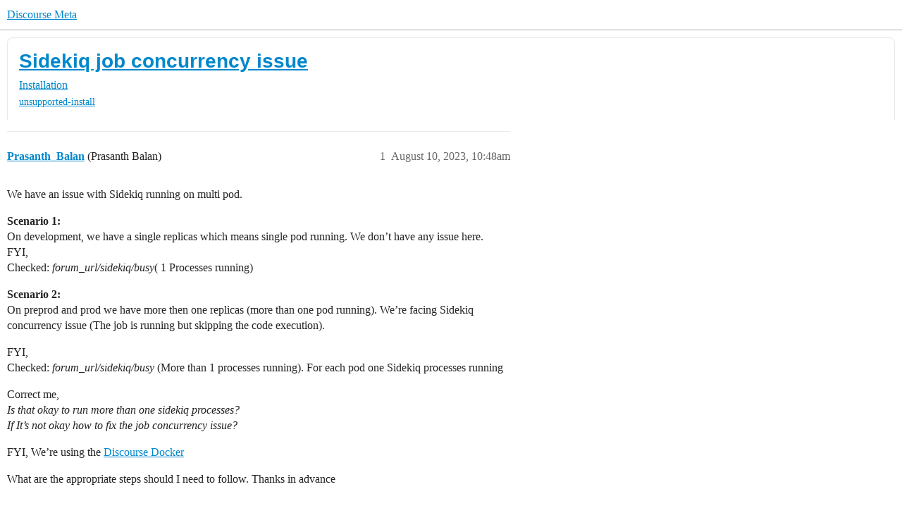

--- FILE ---
content_type: text/html; charset=utf-8
request_url: https://meta.discourse.org/t/sidekiq-job-concurrency-issue/274618
body_size: 8794
content:
<!DOCTYPE html>
<html lang="en">
  <head>
    <meta charset="utf-8">
    <title>Sidekiq job concurrency issue - Installation - Discourse Meta</title>
    <meta name="description" content="We have an issue with Sidekiq running on multi pod. 
Scenario 1: 
On development, we have a single replicas which means single pod running. We don’t have any issue here. 
FYI, 
Checked: forum_url/sidekiq/busy( 1 Processe&amp;hellip;">
    <meta name="generator" content="Discourse 2026.1.0-latest - https://github.com/discourse/discourse version 831c11c2fc1e385b10973ae8eb332c5c27882ab7">
<link rel="icon" type="image/png" href="https://d11a6trkgmumsb.cloudfront.net/optimized/3X/b/3/b33be9538df3547fcf9d1a51a4637d77392ac6f9_2_32x32.png">
<link rel="apple-touch-icon" type="image/png" href="https://d11a6trkgmumsb.cloudfront.net/optimized/4X/b/1/2/b12885a6f292ceffc222608846855f25a272835b_2_180x180.jpeg">
<meta name="theme-color" media="(prefers-color-scheme: light)" content="#ffffff">
<meta name="theme-color" media="(prefers-color-scheme: dark)" content="#111111">

<meta name="color-scheme" content="light dark">

<meta name="viewport" content="width=device-width, initial-scale=1.0, minimum-scale=1.0, viewport-fit=cover">
<link rel="canonical" href="https://meta.discourse.org/t/sidekiq-job-concurrency-issue/274618" />


<link rel="search" type="application/opensearchdescription+xml" href="https://meta.discourse.org/opensearch.xml" title="Discourse Meta Search">

        <link rel="alternate" href="https://meta.discourse.org/t/sidekiq-job-concurrency-issue/274618" hreflang="x-default" />
      <link rel="alternate" href="https://meta.discourse.org/t/sidekiq-job-concurrency-issue/274618?tl=en" hreflang="en" />
      <link rel="alternate" href="https://meta.discourse.org/t/sidekiq-job-concurrency-issue/274618?tl=zh_CN" hreflang="zh_CN" />
      <link rel="alternate" href="https://meta.discourse.org/t/sidekiq-job-concurrency-issue/274618?tl=es" hreflang="es" />
      <link rel="alternate" href="https://meta.discourse.org/t/sidekiq-job-concurrency-issue/274618?tl=fr" hreflang="fr" />
      <link rel="alternate" href="https://meta.discourse.org/t/sidekiq-job-concurrency-issue/274618?tl=de" hreflang="de" />
      <link rel="alternate" href="https://meta.discourse.org/t/sidekiq-job-concurrency-issue/274618?tl=pt_BR" hreflang="pt_BR" />
      <link rel="alternate" href="https://meta.discourse.org/t/sidekiq-job-concurrency-issue/274618?tl=it" hreflang="it" />
      <link rel="alternate" href="https://meta.discourse.org/t/sidekiq-job-concurrency-issue/274618?tl=ar" hreflang="ar" />
      <link rel="alternate" href="https://meta.discourse.org/t/sidekiq-job-concurrency-issue/274618?tl=ja" hreflang="ja" />

    <link href="https://d3bpeqsaub0i6y.cloudfront.net/stylesheets/color_definitions_default-light_34_331_fb64ed9ec99ef9550c1995c9ea85cd71af22bb06.css?__ws=meta.discourse.org" media="(prefers-color-scheme: light)" rel="stylesheet" class="light-scheme" data-scheme-id="34"/><link href="https://d3bpeqsaub0i6y.cloudfront.net/stylesheets/color_definitions_dark_86_331_8b67c86880c3c9ca80bdde9377e945b686764a58.css?__ws=meta.discourse.org" media="(prefers-color-scheme: dark)" rel="stylesheet" class="dark-scheme" data-scheme-id="86"/>

<link href="https://d3bpeqsaub0i6y.cloudfront.net/stylesheets/common_af4d33817a32bb1006c56b6579c66a40b73eea1c.css?__ws=meta.discourse.org" media="all" rel="stylesheet" data-target="common"  />

  <link href="https://d3bpeqsaub0i6y.cloudfront.net/stylesheets/mobile_af4d33817a32bb1006c56b6579c66a40b73eea1c.css?__ws=meta.discourse.org" media="(max-width: 39.99999rem)" rel="stylesheet" data-target="mobile"  />
  <link href="https://d3bpeqsaub0i6y.cloudfront.net/stylesheets/desktop_af4d33817a32bb1006c56b6579c66a40b73eea1c.css?__ws=meta.discourse.org" media="(min-width: 40rem)" rel="stylesheet" data-target="desktop"  />



    <link href="https://d3bpeqsaub0i6y.cloudfront.net/stylesheets/automation_af4d33817a32bb1006c56b6579c66a40b73eea1c.css?__ws=meta.discourse.org" media="all" rel="stylesheet" data-target="automation"  />
    <link href="https://d3bpeqsaub0i6y.cloudfront.net/stylesheets/chat_af4d33817a32bb1006c56b6579c66a40b73eea1c.css?__ws=meta.discourse.org" media="all" rel="stylesheet" data-target="chat"  />
    <link href="https://d3bpeqsaub0i6y.cloudfront.net/stylesheets/checklist_af4d33817a32bb1006c56b6579c66a40b73eea1c.css?__ws=meta.discourse.org" media="all" rel="stylesheet" data-target="checklist"  />
    <link href="https://d3bpeqsaub0i6y.cloudfront.net/stylesheets/discourse-activity-pub_af4d33817a32bb1006c56b6579c66a40b73eea1c.css?__ws=meta.discourse.org" media="all" rel="stylesheet" data-target="discourse-activity-pub"  />
    <link href="https://d3bpeqsaub0i6y.cloudfront.net/stylesheets/discourse-ai_af4d33817a32bb1006c56b6579c66a40b73eea1c.css?__ws=meta.discourse.org" media="all" rel="stylesheet" data-target="discourse-ai"  />
    <link href="https://d3bpeqsaub0i6y.cloudfront.net/stylesheets/discourse-assign_af4d33817a32bb1006c56b6579c66a40b73eea1c.css?__ws=meta.discourse.org" media="all" rel="stylesheet" data-target="discourse-assign"  />
    <link href="https://d3bpeqsaub0i6y.cloudfront.net/stylesheets/discourse-cakeday_af4d33817a32bb1006c56b6579c66a40b73eea1c.css?__ws=meta.discourse.org" media="all" rel="stylesheet" data-target="discourse-cakeday"  />
    <link href="https://d3bpeqsaub0i6y.cloudfront.net/stylesheets/discourse-customer-flair-plugin_af4d33817a32bb1006c56b6579c66a40b73eea1c.css?__ws=meta.discourse.org" media="all" rel="stylesheet" data-target="discourse-customer-flair-plugin"  />
    <link href="https://d3bpeqsaub0i6y.cloudfront.net/stylesheets/discourse-data-explorer_af4d33817a32bb1006c56b6579c66a40b73eea1c.css?__ws=meta.discourse.org" media="all" rel="stylesheet" data-target="discourse-data-explorer"  />
    <link href="https://d3bpeqsaub0i6y.cloudfront.net/stylesheets/discourse-details_af4d33817a32bb1006c56b6579c66a40b73eea1c.css?__ws=meta.discourse.org" media="all" rel="stylesheet" data-target="discourse-details"  />
    <link href="https://d3bpeqsaub0i6y.cloudfront.net/stylesheets/discourse-doc-categories_af4d33817a32bb1006c56b6579c66a40b73eea1c.css?__ws=meta.discourse.org" media="all" rel="stylesheet" data-target="discourse-doc-categories"  />
    <link href="https://d3bpeqsaub0i6y.cloudfront.net/stylesheets/discourse-gamification_af4d33817a32bb1006c56b6579c66a40b73eea1c.css?__ws=meta.discourse.org" media="all" rel="stylesheet" data-target="discourse-gamification"  />
    <link href="https://d3bpeqsaub0i6y.cloudfront.net/stylesheets/discourse-github_af4d33817a32bb1006c56b6579c66a40b73eea1c.css?__ws=meta.discourse.org" media="all" rel="stylesheet" data-target="discourse-github"  />
    <link href="https://d3bpeqsaub0i6y.cloudfront.net/stylesheets/discourse-lazy-videos_af4d33817a32bb1006c56b6579c66a40b73eea1c.css?__ws=meta.discourse.org" media="all" rel="stylesheet" data-target="discourse-lazy-videos"  />
    <link href="https://d3bpeqsaub0i6y.cloudfront.net/stylesheets/discourse-local-dates_af4d33817a32bb1006c56b6579c66a40b73eea1c.css?__ws=meta.discourse.org" media="all" rel="stylesheet" data-target="discourse-local-dates"  />
    <link href="https://d3bpeqsaub0i6y.cloudfront.net/stylesheets/discourse-math_af4d33817a32bb1006c56b6579c66a40b73eea1c.css?__ws=meta.discourse.org" media="all" rel="stylesheet" data-target="discourse-math"  />
    <link href="https://d3bpeqsaub0i6y.cloudfront.net/stylesheets/discourse-new-features-feeds_af4d33817a32bb1006c56b6579c66a40b73eea1c.css?__ws=meta.discourse.org" media="all" rel="stylesheet" data-target="discourse-new-features-feeds"  />
    <link href="https://d3bpeqsaub0i6y.cloudfront.net/stylesheets/discourse-presence_af4d33817a32bb1006c56b6579c66a40b73eea1c.css?__ws=meta.discourse.org" media="all" rel="stylesheet" data-target="discourse-presence"  />
    <link href="https://d3bpeqsaub0i6y.cloudfront.net/stylesheets/discourse-reactions_af4d33817a32bb1006c56b6579c66a40b73eea1c.css?__ws=meta.discourse.org" media="all" rel="stylesheet" data-target="discourse-reactions"  />
    <link href="https://d3bpeqsaub0i6y.cloudfront.net/stylesheets/discourse-rewind_af4d33817a32bb1006c56b6579c66a40b73eea1c.css?__ws=meta.discourse.org" media="all" rel="stylesheet" data-target="discourse-rewind"  />
    <link href="https://d3bpeqsaub0i6y.cloudfront.net/stylesheets/discourse-saved-searches_af4d33817a32bb1006c56b6579c66a40b73eea1c.css?__ws=meta.discourse.org" media="all" rel="stylesheet" data-target="discourse-saved-searches"  />
    <link href="https://d3bpeqsaub0i6y.cloudfront.net/stylesheets/discourse-solved_af4d33817a32bb1006c56b6579c66a40b73eea1c.css?__ws=meta.discourse.org" media="all" rel="stylesheet" data-target="discourse-solved"  />
    <link href="https://d3bpeqsaub0i6y.cloudfront.net/stylesheets/discourse-templates_af4d33817a32bb1006c56b6579c66a40b73eea1c.css?__ws=meta.discourse.org" media="all" rel="stylesheet" data-target="discourse-templates"  />
    <link href="https://d3bpeqsaub0i6y.cloudfront.net/stylesheets/discourse-theme-install-button_af4d33817a32bb1006c56b6579c66a40b73eea1c.css?__ws=meta.discourse.org" media="all" rel="stylesheet" data-target="discourse-theme-install-button"  />
    <link href="https://d3bpeqsaub0i6y.cloudfront.net/stylesheets/discourse-topic-voting_af4d33817a32bb1006c56b6579c66a40b73eea1c.css?__ws=meta.discourse.org" media="all" rel="stylesheet" data-target="discourse-topic-voting"  />
    <link href="https://d3bpeqsaub0i6y.cloudfront.net/stylesheets/discourse-user-notes_af4d33817a32bb1006c56b6579c66a40b73eea1c.css?__ws=meta.discourse.org" media="all" rel="stylesheet" data-target="discourse-user-notes"  />
    <link href="https://d3bpeqsaub0i6y.cloudfront.net/stylesheets/discourse-yearly-review_af4d33817a32bb1006c56b6579c66a40b73eea1c.css?__ws=meta.discourse.org" media="all" rel="stylesheet" data-target="discourse-yearly-review"  />
    <link href="https://d3bpeqsaub0i6y.cloudfront.net/stylesheets/footnote_af4d33817a32bb1006c56b6579c66a40b73eea1c.css?__ws=meta.discourse.org" media="all" rel="stylesheet" data-target="footnote"  />
    <link href="https://d3bpeqsaub0i6y.cloudfront.net/stylesheets/hosted-site_af4d33817a32bb1006c56b6579c66a40b73eea1c.css?__ws=meta.discourse.org" media="all" rel="stylesheet" data-target="hosted-site"  />
    <link href="https://d3bpeqsaub0i6y.cloudfront.net/stylesheets/poll_af4d33817a32bb1006c56b6579c66a40b73eea1c.css?__ws=meta.discourse.org" media="all" rel="stylesheet" data-target="poll"  />
    <link href="https://d3bpeqsaub0i6y.cloudfront.net/stylesheets/spoiler-alert_af4d33817a32bb1006c56b6579c66a40b73eea1c.css?__ws=meta.discourse.org" media="all" rel="stylesheet" data-target="spoiler-alert"  />
    <link href="https://d3bpeqsaub0i6y.cloudfront.net/stylesheets/chat_mobile_af4d33817a32bb1006c56b6579c66a40b73eea1c.css?__ws=meta.discourse.org" media="(max-width: 39.99999rem)" rel="stylesheet" data-target="chat_mobile"  />
    <link href="https://d3bpeqsaub0i6y.cloudfront.net/stylesheets/discourse-activity-pub_mobile_af4d33817a32bb1006c56b6579c66a40b73eea1c.css?__ws=meta.discourse.org" media="(max-width: 39.99999rem)" rel="stylesheet" data-target="discourse-activity-pub_mobile"  />
    <link href="https://d3bpeqsaub0i6y.cloudfront.net/stylesheets/discourse-ai_mobile_af4d33817a32bb1006c56b6579c66a40b73eea1c.css?__ws=meta.discourse.org" media="(max-width: 39.99999rem)" rel="stylesheet" data-target="discourse-ai_mobile"  />
    <link href="https://d3bpeqsaub0i6y.cloudfront.net/stylesheets/discourse-assign_mobile_af4d33817a32bb1006c56b6579c66a40b73eea1c.css?__ws=meta.discourse.org" media="(max-width: 39.99999rem)" rel="stylesheet" data-target="discourse-assign_mobile"  />
    <link href="https://d3bpeqsaub0i6y.cloudfront.net/stylesheets/discourse-customer-flair-plugin_mobile_af4d33817a32bb1006c56b6579c66a40b73eea1c.css?__ws=meta.discourse.org" media="(max-width: 39.99999rem)" rel="stylesheet" data-target="discourse-customer-flair-plugin_mobile"  />
    <link href="https://d3bpeqsaub0i6y.cloudfront.net/stylesheets/discourse-gamification_mobile_af4d33817a32bb1006c56b6579c66a40b73eea1c.css?__ws=meta.discourse.org" media="(max-width: 39.99999rem)" rel="stylesheet" data-target="discourse-gamification_mobile"  />
    <link href="https://d3bpeqsaub0i6y.cloudfront.net/stylesheets/discourse-reactions_mobile_af4d33817a32bb1006c56b6579c66a40b73eea1c.css?__ws=meta.discourse.org" media="(max-width: 39.99999rem)" rel="stylesheet" data-target="discourse-reactions_mobile"  />
    <link href="https://d3bpeqsaub0i6y.cloudfront.net/stylesheets/discourse-rewind_mobile_af4d33817a32bb1006c56b6579c66a40b73eea1c.css?__ws=meta.discourse.org" media="(max-width: 39.99999rem)" rel="stylesheet" data-target="discourse-rewind_mobile"  />
    <link href="https://d3bpeqsaub0i6y.cloudfront.net/stylesheets/discourse-solved_mobile_af4d33817a32bb1006c56b6579c66a40b73eea1c.css?__ws=meta.discourse.org" media="(max-width: 39.99999rem)" rel="stylesheet" data-target="discourse-solved_mobile"  />
    <link href="https://d3bpeqsaub0i6y.cloudfront.net/stylesheets/discourse-topic-voting_mobile_af4d33817a32bb1006c56b6579c66a40b73eea1c.css?__ws=meta.discourse.org" media="(max-width: 39.99999rem)" rel="stylesheet" data-target="discourse-topic-voting_mobile"  />
    <link href="https://d3bpeqsaub0i6y.cloudfront.net/stylesheets/chat_desktop_af4d33817a32bb1006c56b6579c66a40b73eea1c.css?__ws=meta.discourse.org" media="(min-width: 40rem)" rel="stylesheet" data-target="chat_desktop"  />
    <link href="https://d3bpeqsaub0i6y.cloudfront.net/stylesheets/discourse-ai_desktop_af4d33817a32bb1006c56b6579c66a40b73eea1c.css?__ws=meta.discourse.org" media="(min-width: 40rem)" rel="stylesheet" data-target="discourse-ai_desktop"  />
    <link href="https://d3bpeqsaub0i6y.cloudfront.net/stylesheets/discourse-gamification_desktop_af4d33817a32bb1006c56b6579c66a40b73eea1c.css?__ws=meta.discourse.org" media="(min-width: 40rem)" rel="stylesheet" data-target="discourse-gamification_desktop"  />
    <link href="https://d3bpeqsaub0i6y.cloudfront.net/stylesheets/discourse-reactions_desktop_af4d33817a32bb1006c56b6579c66a40b73eea1c.css?__ws=meta.discourse.org" media="(min-width: 40rem)" rel="stylesheet" data-target="discourse-reactions_desktop"  />
    <link href="https://d3bpeqsaub0i6y.cloudfront.net/stylesheets/discourse-topic-voting_desktop_af4d33817a32bb1006c56b6579c66a40b73eea1c.css?__ws=meta.discourse.org" media="(min-width: 40rem)" rel="stylesheet" data-target="discourse-topic-voting_desktop"  />
    <link href="https://d3bpeqsaub0i6y.cloudfront.net/stylesheets/poll_desktop_af4d33817a32bb1006c56b6579c66a40b73eea1c.css?__ws=meta.discourse.org" media="(min-width: 40rem)" rel="stylesheet" data-target="poll_desktop"  />

  <link href="https://d3bpeqsaub0i6y.cloudfront.net/stylesheets/common_theme_344_ddaee9acc9c04c85841df1dd75881f7856bf5d86.css?__ws=meta.discourse.org" media="all" rel="stylesheet" data-target="common_theme" data-theme-id="344" data-theme-name="category banners"/>
<link href="https://d3bpeqsaub0i6y.cloudfront.net/stylesheets/common_theme_264_74cb8dd7fbfcaff5e3dbbe527e483a86cd1033a7.css?__ws=meta.discourse.org" media="all" rel="stylesheet" data-target="common_theme" data-theme-id="264" data-theme-name="custom header links (icons)"/>
<link href="https://d3bpeqsaub0i6y.cloudfront.net/stylesheets/common_theme_409_11343799e5cf167e1c39f0c177f04907df5f26e3.css?__ws=meta.discourse.org" media="all" rel="stylesheet" data-target="common_theme" data-theme-id="409" data-theme-name="custom topic list ads"/>
<link href="https://d3bpeqsaub0i6y.cloudfront.net/stylesheets/common_theme_334_971f4a369c29ee0c632e01e51bcaa890e356f14e.css?__ws=meta.discourse.org" media="all" rel="stylesheet" data-target="common_theme" data-theme-id="334" data-theme-name="design experiments"/>
<link href="https://d3bpeqsaub0i6y.cloudfront.net/stylesheets/common_theme_129_3e8b248858c963ac19ae850adbc08c3d160ab350.css?__ws=meta.discourse.org" media="all" rel="stylesheet" data-target="common_theme" data-theme-id="129" data-theme-name="discotoc"/>
<link href="https://d3bpeqsaub0i6y.cloudfront.net/stylesheets/common_theme_195_2a4ea1603ed137c460c2a3440260c9dfabf298f1.css?__ws=meta.discourse.org" media="all" rel="stylesheet" data-target="common_theme" data-theme-id="195" data-theme-name="discourse gifs"/>
<link href="https://d3bpeqsaub0i6y.cloudfront.net/stylesheets/common_theme_171_23a247413afc1a61fe1ac65c579a15bb7212d17d.css?__ws=meta.discourse.org" media="all" rel="stylesheet" data-target="common_theme" data-theme-id="171" data-theme-name="discourse icon"/>
<link href="https://d3bpeqsaub0i6y.cloudfront.net/stylesheets/common_theme_286_801158fd14b2aa07cc9d3f4bf6f313f7b302be5f.css?__ws=meta.discourse.org" media="all" rel="stylesheet" data-target="common_theme" data-theme-id="286" data-theme-name="discourse mermaid"/>
<link href="https://d3bpeqsaub0i6y.cloudfront.net/stylesheets/common_theme_233_988ad0a5ef0b1a7d159660a36b8fad338aaf6894.css?__ws=meta.discourse.org" media="all" rel="stylesheet" data-target="common_theme" data-theme-id="233" data-theme-name="dismissable hiring banner"/>
<link href="https://d3bpeqsaub0i6y.cloudfront.net/stylesheets/common_theme_222_24ed1061c752875aea9805dcb9241f241d7625c4.css?__ws=meta.discourse.org" media="all" rel="stylesheet" data-target="common_theme" data-theme-id="222" data-theme-name="docs card filter"/>
<link href="https://d3bpeqsaub0i6y.cloudfront.net/stylesheets/common_theme_412_a5c369b3c7b000b46d35b354f2af7701e33f16e7.css?__ws=meta.discourse.org" media="all" rel="stylesheet" data-target="common_theme" data-theme-id="412" data-theme-name="ftee badges"/>
<link href="https://d3bpeqsaub0i6y.cloudfront.net/stylesheets/common_theme_351_d7d9549969fd580722f083a856b369ade837a6c3.css?__ws=meta.discourse.org" media="all" rel="stylesheet" data-target="common_theme" data-theme-id="351" data-theme-name="kanban board"/>
<link href="https://d3bpeqsaub0i6y.cloudfront.net/stylesheets/common_theme_180_dc27579afa566278f4d01c5efc6587e94749b4d5.css?__ws=meta.discourse.org" media="all" rel="stylesheet" data-target="common_theme" data-theme-id="180" data-theme-name="placeholder forms"/>
<link href="https://d3bpeqsaub0i6y.cloudfront.net/stylesheets/common_theme_202_a8e1a5d3232c0c08e663893d162d351ed6fd5ed3.css?__ws=meta.discourse.org" media="all" rel="stylesheet" data-target="common_theme" data-theme-id="202" data-theme-name="reply template"/>
<link href="https://d3bpeqsaub0i6y.cloudfront.net/stylesheets/common_theme_279_9df2a7ba8bfccf1edac152517df61bc173ddce13.css?__ws=meta.discourse.org" media="all" rel="stylesheet" data-target="common_theme" data-theme-id="279" data-theme-name="sidebar theme toggle"/>
<link href="https://d3bpeqsaub0i6y.cloudfront.net/stylesheets/common_theme_416_7543ea8aa6fb28c5fa39c53cb588cb22beaf20ea.css?__ws=meta.discourse.org" media="all" rel="stylesheet" data-target="common_theme" data-theme-id="416" data-theme-name="social-logins-deprecations"/>
<link href="https://d3bpeqsaub0i6y.cloudfront.net/stylesheets/common_theme_343_997d65747969c53ecbc033060b9b913830d0f449.css?__ws=meta.discourse.org" media="all" rel="stylesheet" data-target="common_theme" data-theme-id="343" data-theme-name="tag banners"/>
<link href="https://d3bpeqsaub0i6y.cloudfront.net/stylesheets/common_theme_155_7a0e104a67a92cceb8733cbcb733e926fba600c0.css?__ws=meta.discourse.org" media="all" rel="stylesheet" data-target="common_theme" data-theme-id="155" data-theme-name="tag icons"/>
<link href="https://d3bpeqsaub0i6y.cloudfront.net/stylesheets/common_theme_208_679b5255b163f68f036f1ddcb52e42d53d95cf61.css?__ws=meta.discourse.org" media="all" rel="stylesheet" data-target="common_theme" data-theme-id="208" data-theme-name="team pm likes"/>
<link href="https://d3bpeqsaub0i6y.cloudfront.net/stylesheets/common_theme_184_73ffbe48a91e869be56c88f65e577725c68e1965.css?__ws=meta.discourse.org" media="all" rel="stylesheet" data-target="common_theme" data-theme-id="184" data-theme-name="topic thumbnails"/>
<link href="https://d3bpeqsaub0i6y.cloudfront.net/stylesheets/common_theme_230_a6ee2d5535e83a54e79b0254df99e46df7fedd26.css?__ws=meta.discourse.org" media="all" rel="stylesheet" data-target="common_theme" data-theme-id="230" data-theme-name="unformatted code detector"/>
<link href="https://d3bpeqsaub0i6y.cloudfront.net/stylesheets/common_theme_236_fecff08390fcf5f4f13c68864b10f1c39b27693b.css?__ws=meta.discourse.org" media="all" rel="stylesheet" data-target="common_theme" data-theme-id="236" data-theme-name="user card directory"/>
<link href="https://d3bpeqsaub0i6y.cloudfront.net/stylesheets/common_theme_309_931b74e9017efabb01c552bf9980b335d4d6c8b5.css?__ws=meta.discourse.org" media="all" rel="stylesheet" data-target="common_theme" data-theme-id="309" data-theme-name="whisper warning"/>
<link href="https://d3bpeqsaub0i6y.cloudfront.net/stylesheets/common_theme_331_2acd9e17343e327827ac0f79c66e6e23a73e3e59.css?__ws=meta.discourse.org" media="all" rel="stylesheet" data-target="common_theme" data-theme-id="331" data-theme-name="meta branded"/>
<link href="https://d3bpeqsaub0i6y.cloudfront.net/stylesheets/common_theme_404_91c75d448e0de2f647ea85eb6c9540b5c76a03b6.css?__ws=meta.discourse.org" media="all" rel="stylesheet" data-target="common_theme" data-theme-id="404" data-theme-name="collapse ai triage whispers"/>
<link href="https://d3bpeqsaub0i6y.cloudfront.net/stylesheets/common_theme_194_facbfd970a90241f0ca1e7cd06ded1f8ea14ee51.css?__ws=meta.discourse.org" media="all" rel="stylesheet" data-target="common_theme" data-theme-id="194" data-theme-name="create-poll-first"/>
<link href="https://d3bpeqsaub0i6y.cloudfront.net/stylesheets/common_theme_379_34ecce0dcbd100a2e72564211b4f447fbac4106a.css?__ws=meta.discourse.org" media="all" rel="stylesheet" data-target="common_theme" data-theme-id="379" data-theme-name="developer guides noedit"/>
<link href="https://d3bpeqsaub0i6y.cloudfront.net/stylesheets/common_theme_358_943706b6cc28d5459c6c5c3edfda5f96a9ccc6dc.css?__ws=meta.discourse.org" media="all" rel="stylesheet" data-target="common_theme" data-theme-id="358" data-theme-name="hide &#39;check doc&#39;"/>
<link href="https://d3bpeqsaub0i6y.cloudfront.net/stylesheets/common_theme_165_46bd36a91dc4acf874c1cf7760399146809a9328.css?__ws=meta.discourse.org" media="all" rel="stylesheet" data-target="common_theme" data-theme-id="165" data-theme-name="hide sidebar for anon - hidden whispers for non-staff"/>
<link href="https://d3bpeqsaub0i6y.cloudfront.net/stylesheets/common_theme_298_60ce116d0cf53a24151aef7064bacd6b82aff590.css?__ws=meta.discourse.org" media="all" rel="stylesheet" data-target="common_theme" data-theme-id="298" data-theme-name="logo avatar exception"/>
<link href="https://d3bpeqsaub0i6y.cloudfront.net/stylesheets/common_theme_350_357b813383030b72b284cc362e869d4302c3e2a5.css?__ws=meta.discourse.org" media="all" rel="stylesheet" data-target="common_theme" data-theme-id="350" data-theme-name="meta branded background adjustment for jobs banner"/>
<link href="https://d3bpeqsaub0i6y.cloudfront.net/stylesheets/common_theme_314_6f6ca4f5b3bafd80e5d3f9f5f05596a4e6da7625.css?__ws=meta.discourse.org" media="all" rel="stylesheet" data-target="common_theme" data-theme-id="314" data-theme-name="rubik headings"/>
<link href="https://d3bpeqsaub0i6y.cloudfront.net/stylesheets/common_theme_418_7e440d1f923d7f1cecca571cfd3d97b885fda36f.css?__ws=meta.discourse.org" media="all" rel="stylesheet" data-target="common_theme" data-theme-id="418" data-theme-name="sales mutual action plan table styling"/>
<link href="https://d3bpeqsaub0i6y.cloudfront.net/stylesheets/common_theme_267_b94c54c95cee4a1e2b9391508beaba121e1a7da9.css?__ws=meta.discourse.org" media="all" rel="stylesheet" data-target="common_theme" data-theme-id="267" data-theme-name="tech advocate only group assign header button"/>
<link href="https://d3bpeqsaub0i6y.cloudfront.net/stylesheets/common_theme_355_e6d89364be84017f2bc2404d8ea4c2f184cf2248.css?__ws=meta.discourse.org" media="all" rel="stylesheet" data-target="common_theme" data-theme-id="355" data-theme-name="topic voting customisations"/>
    <link href="https://d3bpeqsaub0i6y.cloudfront.net/stylesheets/mobile_theme_180_951651d3a019e4e06e2e0b6415f24c7e344b0e41.css?__ws=meta.discourse.org" media="(max-width: 39.99999rem)" rel="stylesheet" data-target="mobile_theme" data-theme-id="180" data-theme-name="placeholder forms"/>
<link href="https://d3bpeqsaub0i6y.cloudfront.net/stylesheets/mobile_theme_184_38edd7c03c9e6718a8877ad6d100d0005f72e5f8.css?__ws=meta.discourse.org" media="(max-width: 39.99999rem)" rel="stylesheet" data-target="mobile_theme" data-theme-id="184" data-theme-name="topic thumbnails"/>
    <link href="https://d3bpeqsaub0i6y.cloudfront.net/stylesheets/desktop_theme_195_6906410a6c244127cc8690bdfff93cd450da2ff1.css?__ws=meta.discourse.org" media="(min-width: 40rem)" rel="stylesheet" data-target="desktop_theme" data-theme-id="195" data-theme-name="discourse gifs"/>
<link href="https://d3bpeqsaub0i6y.cloudfront.net/stylesheets/desktop_theme_222_edebd2f075de6c515efdc389c344ebd31f837a40.css?__ws=meta.discourse.org" media="(min-width: 40rem)" rel="stylesheet" data-target="desktop_theme" data-theme-id="222" data-theme-name="docs card filter"/>
<link href="https://d3bpeqsaub0i6y.cloudfront.net/stylesheets/desktop_theme_407_c4db38de3c4250dda40afbbfd856a50777921067.css?__ws=meta.discourse.org" media="(min-width: 40rem)" rel="stylesheet" data-target="desktop_theme" data-theme-id="407" data-theme-name="full width"/>

    <meta http-equiv="origin-trial" content="[base64]">
<script defer="" data-domain="meta.discourse.org,rollup-meta.discourse.org,rollup-all.discourse.org" src="https://www.discourse.org/js/script.outbound-links.tagged-events.js" nonce="BI607ttNC6T0BRLu8kTzQaOsF"></script>
<meta name="ahrefs-site-verification" content="07293e630779edf08a6b9b4d1e302e1a182ba6e2861118d7a92b66ea08fb11b0">
    
        <link rel="alternate nofollow" type="application/rss+xml" title="RSS feed of &#39;Sidekiq job concurrency issue&#39;" href="https://meta.discourse.org/t/sidekiq-job-concurrency-issue/274618.rss" />
    <meta property="og:site_name" content="Discourse Meta" />
<meta property="og:type" content="website" />
<meta name="twitter:card" content="summary" />
<meta name="twitter:image" content="https://d11a6trkgmumsb.cloudfront.net/original/4X/4/2/7/42734728531d1b8d4906ac646d5cc06c9ddd52c9.jpeg" />
<meta property="og:image" content="https://d11a6trkgmumsb.cloudfront.net/original/4X/4/2/7/42734728531d1b8d4906ac646d5cc06c9ddd52c9.jpeg" />
<meta property="og:url" content="https://meta.discourse.org/t/sidekiq-job-concurrency-issue/274618" />
<meta name="twitter:url" content="https://meta.discourse.org/t/sidekiq-job-concurrency-issue/274618" />
<meta property="og:title" content="Sidekiq job concurrency issue" />
<meta name="twitter:title" content="Sidekiq job concurrency issue" />
<meta property="og:description" content="We have an issue with Sidekiq running on multi pod.  Scenario 1:  On development, we have a single replicas which means single pod running. We don’t have any issue here.  FYI,  Checked: forum_url/sidekiq/busy( 1 Processes running)  Scenario 2:  On preprod and prod we have more then one replicas (more than one pod running). We’re facing Sidekiq concurrency issue (The job is running but skipping the code execution).  FYI,  Checked: forum_url/sidekiq/busy (More than 1 processes running). For each p..." />
<meta name="twitter:description" content="We have an issue with Sidekiq running on multi pod.  Scenario 1:  On development, we have a single replicas which means single pod running. We don’t have any issue here.  FYI,  Checked: forum_url/sidekiq/busy( 1 Processes running)  Scenario 2:  On preprod and prod we have more then one replicas (more than one pod running). We’re facing Sidekiq concurrency issue (The job is running but skipping the code execution).  FYI,  Checked: forum_url/sidekiq/busy (More than 1 processes running). For each p..." />
<meta property="og:article:section" content="Installation" />
<meta property="og:article:section:color" content="997E7E" />
<meta property="og:article:tag" content="unsupported-install" />
<meta name="twitter:label1" value="Reading time" />
<meta name="twitter:data1" value="1 mins 🕑" />
<meta name="twitter:label2" value="Likes" />
<meta name="twitter:data2" value="4 ❤" />
<meta property="article:published_time" content="2023-08-10T10:48:29+00:00" />
<meta property="og:ignore_canonical" content="true" />


    <script type="application/ld+json">{"@context":"http://schema.org","@type":"QAPage","name":"Sidekiq job concurrency issue","mainEntity":{"@type":"Question","name":"Sidekiq job concurrency issue","text":"We have an issue with Sidekiq running on multi pod.\n\nScenario 1:\n\nOn development, we have a single replicas which means single pod running. We don’t have any issue here.\n\nFYI,\n\nChecked: forum_url/sidekiq/busy( 1 Processes running)\n\nScenario 2:\n\nOn preprod and prod we have more then one replicas (mor&hellip;","upvoteCount":0,"answerCount":0,"datePublished":"2023-08-10T10:48:29.429Z","author":{"@type":"Person","name":"Prasanth_Balan","url":"https://meta.discourse.org/u/Prasanth_Balan"}}}</script>
  </head>
  <body class="crawler ">
    
    <header>
  <a href="/">Discourse Meta</a>
</header>

    <div id="main-outlet" class="wrap" role="main">
        <div id="topic-title">
    <h1>
      <a href="/t/sidekiq-job-concurrency-issue/274618">Sidekiq job concurrency issue</a>
    </h1>

      <div class="topic-category" itemscope itemtype="http://schema.org/BreadcrumbList">
          <span itemprop="itemListElement" itemscope itemtype="http://schema.org/ListItem">
            <a href="/c/installation/31" class="badge-wrapper bullet" itemprop="item">
              <span class='badge-category-bg' style='background-color: #997E7E'></span>
              <span class='badge-category clear-badge'>
                <span class='category-name' itemprop='name'>Installation</span>
              </span>
            </a>
            <meta itemprop="position" content="1" />
          </span>
      </div>

      <div class="topic-category">
        <div class='discourse-tags list-tags'>
            <a href='https://meta.discourse.org/tag/unsupported-install' class='discourse-tag' rel="tag">unsupported-install</a>
        </div>
      </div>
  </div>

  

    <div itemscope itemtype='http://schema.org/DiscussionForumPosting'>
      <meta itemprop='headline' content='Sidekiq job concurrency issue'>
      <link itemprop='url' href='https://meta.discourse.org/t/sidekiq-job-concurrency-issue/274618'>
      <meta itemprop='datePublished' content='2023-08-10T10:48:29Z'>
        <meta itemprop='articleSection' content='Installation'>
      <meta itemprop='keywords' content='unsupported-install'>
      <div itemprop='publisher' itemscope itemtype="http://schema.org/Organization">
        <meta itemprop='name' content='Civilized Discourse Construction Kit, Inc.'>
          <div itemprop='logo' itemscope itemtype="http://schema.org/ImageObject">
            <meta itemprop='url' content='https://d11a6trkgmumsb.cloudfront.net/original/3X/a/d/ad2526334012b2ad0c3421f9b6dd94bae2ede52f.svg'>
          </div>
      </div>


          <div id='post_1'  class='topic-body crawler-post'>
            <div class='crawler-post-meta'>
              <span class="creator" itemprop="author" itemscope itemtype="http://schema.org/Person">
                <a itemprop="url" rel='nofollow' href='https://meta.discourse.org/u/Prasanth_Balan'><span itemprop='name'>Prasanth_Balan</span></a>
                (Prasanth Balan)
              </span>

                <link itemprop="mainEntityOfPage" href="https://meta.discourse.org/t/sidekiq-job-concurrency-issue/274618">


              <span class="crawler-post-infos">
                  <time  datetime='2023-08-10T10:48:29Z' class='post-time'>
                    August 10, 2023, 10:48am
                  </time>
                  <meta itemprop='dateModified' content='2023-08-11T15:50:28Z'>
              <span itemprop='position'>1</span>
              </span>
            </div>
            <div class='post' itemprop='text'>
              <p>We have an issue with Sidekiq running on multi pod.</p>
<p><strong>Scenario 1:</strong><br>
On development, we have a single replicas which means single pod running. We don’t have any issue here.<br>
FYI,<br>
Checked: <em>forum_url/sidekiq/busy</em>( 1 Processes running)</p>
<p><strong>Scenario 2:</strong><br>
On preprod and prod we have more then one replicas (more than one pod running). We’re facing Sidekiq concurrency issue (The job is running but skipping the code execution).</p>
<p>FYI,<br>
Checked: <em>forum_url/sidekiq/busy</em> (More than 1 processes running). For each pod one Sidekiq processes running</p>
<p>Correct me,<br>
<em>Is that okay to run more than one sidekiq processes?</em><br>
<em>If It’s not okay how to fix the job concurrency issue?</em></p>
<p>FYI, We’re using the <a href="https://github.com/discourse/discourse_docker" rel="noopener nofollow ugc">Discourse Docker</a></p>
<p>What are the appropriate steps should I need to follow. Thanks in advance</p>
            </div>

            <div itemprop="interactionStatistic" itemscope itemtype="http://schema.org/InteractionCounter">
              <meta itemprop="interactionType" content="http://schema.org/LikeAction"/>
              <meta itemprop="userInteractionCount" content="0" />
              <span class='post-likes'></span>
            </div>


            
          </div>
          <div id='post_2' itemprop='comment' itemscope itemtype='http://schema.org/Comment' class='topic-body crawler-post'>
            <div class='crawler-post-meta'>
              <span class="creator" itemprop="author" itemscope itemtype="http://schema.org/Person">
                <a itemprop="url" rel='nofollow' href='https://meta.discourse.org/u/merefield'><span itemprop='name'>merefield</span></a>
                (Robert)
              </span>



              <span class="crawler-post-infos">
                  <time itemprop='datePublished' datetime='2023-08-10T11:02:27Z' class='post-time'>
                    August 10, 2023, 11:02am
                  </time>
                  <meta itemprop='dateModified' content='2023-08-10T12:06:45Z'>
              <span itemprop='position'>2</span>
              </span>
            </div>
            <div class='post' itemprop='text'>
              <p>What do you mean by exactly by “concurrency” issue? Can you please elaborate?  What is happening out of order exactly?</p>
<p>A sidekiq job being added to a queue does not guarantee overall order of execution as there are different queues with different priority so some jobs can get ahead of others.</p>
<p>Also “skipping code execution”. Can you elaborate?  What code?  When a job runs the code will not be skipped.   Have you checked your <code>/logs</code> that nothing is breaking?</p>
<p>And be aware you might be running an unsupported install which might be at the root of your issues …</p>
            </div>

            <div itemprop="interactionStatistic" itemscope itemtype="http://schema.org/InteractionCounter">
              <meta itemprop="interactionType" content="http://schema.org/LikeAction"/>
              <meta itemprop="userInteractionCount" content="4" />
              <span class='post-likes'>4 Likes</span>
            </div>


            
          </div>
          <div id='post_3' itemprop='comment' itemscope itemtype='http://schema.org/Comment' class='topic-body crawler-post'>
            <div class='crawler-post-meta'>
              <span class="creator" itemprop="author" itemscope itemtype="http://schema.org/Person">
                <a itemprop="url" rel='nofollow' href='https://meta.discourse.org/u/Prasanth_Balan'><span itemprop='name'>Prasanth_Balan</span></a>
                (Prasanth Balan)
              </span>


                <link itemprop="image" href="https://d11a6trkgmumsb.cloudfront.net/original/4X/4/2/0/4208af71548cd59653989e2f7b3e7ee705435743.jpeg">

              <span class="crawler-post-infos">
                  <time itemprop='datePublished' datetime='2023-08-11T05:35:10Z' class='post-time'>
                    August 11, 2023,  5:35am
                  </time>
                  <meta itemprop='dateModified' content='2023-08-11T05:35:10Z'>
              <span itemprop='position'>3</span>
              </span>
            </div>
            <div class='post' itemprop='text'>
              <p>Hi <a class="mention" href="/u/merefield">@merefield</a> Thank you for the replay</p>
<p><em><strong>What do you mean by exactly by “concurrency” issue? Can you please elaborate? What is happening out of order exactly?</strong></em></p>
<p>As I mentioned above, on preprod and production environment more than one sidekiq process running.</p>
<p><div class="lightbox-wrapper"><a class="lightbox" href="https://d11a6trkgmumsb.cloudfront.net/original/4X/4/2/0/4208af71548cd59653989e2f7b3e7ee705435743.jpeg" data-download-href="/uploads/short-url/9qa7w9EQqEmzPfJlg6K1FAdXbIT.jpeg?dl=1" title="Screenshot 2023-08-11 at 10.16.58 AM" rel="noopener nofollow ugc"><img src="https://d11a6trkgmumsb.cloudfront.net/optimized/4X/4/2/0/4208af71548cd59653989e2f7b3e7ee705435743_2_690x218.jpeg" alt="Screenshot 2023-08-11 at 10.16.58 AM" data-base62-sha1="9qa7w9EQqEmzPfJlg6K1FAdXbIT" width="690" height="218" srcset="https://d11a6trkgmumsb.cloudfront.net/optimized/4X/4/2/0/4208af71548cd59653989e2f7b3e7ee705435743_2_690x218.jpeg, https://d11a6trkgmumsb.cloudfront.net/optimized/4X/4/2/0/4208af71548cd59653989e2f7b3e7ee705435743_2_1035x327.jpeg 1.5x, https://d11a6trkgmumsb.cloudfront.net/optimized/4X/4/2/0/4208af71548cd59653989e2f7b3e7ee705435743_2_1380x436.jpeg 2x" data-dominant-color="EDECEC"><div class="meta"><svg class="fa d-icon d-icon-far-image svg-icon" aria-hidden="true"><use href="#far-image"></use></svg><span class="filename">Screenshot 2023-08-11 at 10.16.58 AM</span><span class="informations">1920×609 38.3 KB</span><svg class="fa d-icon d-icon-discourse-expand svg-icon" aria-hidden="true"><use href="#discourse-expand"></use></svg></div></a></div></p>
<p>I’m not sure! The job might confuse when it tiger which process it should take because of the multi worker process.</p>
<p><em><strong>Also “skipping code execution”. Can you elaborate? What code? When a job runs the code will not be skipped. Have you checked your <code>/logs</code> that nothing is breaking?</strong></em></p>
<p>We’re running some custom sidekiq jobs which are export some custom sats on CSV file. The job is running periodically. Sometimes the file export does not happening. The job runs without any error message.</p>
<p>For ex:</p>
<p><div class="lightbox-wrapper"><a class="lightbox" href="https://d11a6trkgmumsb.cloudfront.net/original/4X/5/7/8/5784859e3a4595a97458f2d46afd4c0ef032198d.png" data-download-href="/uploads/short-url/cudsWIvcIsHoVbwPUS3bUJ2x1aB.png?dl=1" title="Screenshot 2023-08-11 at 10.37.32 AM" rel="noopener nofollow ugc"><img src="https://d11a6trkgmumsb.cloudfront.net/optimized/4X/5/7/8/5784859e3a4595a97458f2d46afd4c0ef032198d_2_690x46.png" alt="Screenshot 2023-08-11 at 10.37.32 AM" data-base62-sha1="cudsWIvcIsHoVbwPUS3bUJ2x1aB" width="690" height="46" srcset="https://d11a6trkgmumsb.cloudfront.net/optimized/4X/5/7/8/5784859e3a4595a97458f2d46afd4c0ef032198d_2_690x46.png, https://d11a6trkgmumsb.cloudfront.net/optimized/4X/5/7/8/5784859e3a4595a97458f2d46afd4c0ef032198d_2_1035x69.png 1.5x, https://d11a6trkgmumsb.cloudfront.net/optimized/4X/5/7/8/5784859e3a4595a97458f2d46afd4c0ef032198d_2_1380x92.png 2x" data-dominant-color="ECE9EA"><div class="meta"><svg class="fa d-icon d-icon-far-image svg-icon" aria-hidden="true"><use href="#far-image"></use></svg><span class="filename">Screenshot 2023-08-11 at 10.37.32 AM</span><span class="informations">2530×170 53.3 KB</span><svg class="fa d-icon d-icon-discourse-expand svg-icon" aria-hidden="true"><use href="#discourse-expand"></use></svg></div></a></div></p>
<p>For the testing purpose, If I click this trigger button the job is running but the file export does not happening sometimes.</p>
<p>FYI, on Dev env same code running but it’s only one sidekiq worker process.Here working fine. I’m wondering the issue is because of more than one sidekiq process running on the prod/preprod.</p>
<p><em><strong>Have you checked your <code>/logs</code> that nothing is breaking?</strong></em></p>
<p>Yes, We didn’t get any error related to the job</p>
<p><em><strong>And be aware you might be running an unsupported install</strong></em></p>
<p>We’re running latest discourse version.</p>
<p>Thank you</p>
            </div>

            <div itemprop="interactionStatistic" itemscope itemtype="http://schema.org/InteractionCounter">
              <meta itemprop="interactionType" content="http://schema.org/LikeAction"/>
              <meta itemprop="userInteractionCount" content="0" />
              <span class='post-likes'></span>
            </div>


            
          </div>
          <div id='post_4' itemprop='comment' itemscope itemtype='http://schema.org/Comment' class='topic-body crawler-post'>
            <div class='crawler-post-meta'>
              <span class="creator" itemprop="author" itemscope itemtype="http://schema.org/Person">
                <a itemprop="url" rel='nofollow' href='https://meta.discourse.org/u/merefield'><span itemprop='name'>merefield</span></a>
                (Robert)
              </span>



              <span class="crawler-post-infos">
                  <time itemprop='datePublished' datetime='2023-08-11T08:11:42Z' class='post-time'>
                    August 11, 2023,  8:11am
                  </time>
                  <meta itemprop='dateModified' content='2023-08-11T08:11:42Z'>
              <span itemprop='position'>4</span>
              </span>
            </div>
            <div class='post' itemprop='text'>
              <aside class="quote no-group" data-username="Prasanth_Balan" data-post="3" data-topic="274618">
<div class="title">
<div class="quote-controls"></div>
<img loading="lazy" alt="" width="24" height="24" src="https://d3bpeqsaub0i6y.cloudfront.net/user_avatar/meta.discourse.org/prasanth_balan/48/281256_2.png" class="avatar"> Prasanth Balan:</div>
<blockquote>
<p>I’m wondering the issue is because of more than one sidekiq process running on the prod/preprod.</p>
</blockquote>
</aside>
<p>You have to expect concurrency.  It’s a multi threaded batch system.</p>
<aside class="quote no-group" data-username="Prasanth_Balan" data-post="3" data-topic="274618">
<div class="title">
<div class="quote-controls"></div>
<img loading="lazy" alt="" width="24" height="24" src="https://d3bpeqsaub0i6y.cloudfront.net/user_avatar/meta.discourse.org/prasanth_balan/48/281256_2.png" class="avatar"> Prasanth Balan:</div>
<blockquote>
<p>We’re running latest discourse version.</p>
</blockquote>
</aside>
<p>So are some people on Kubernetes but that’s not supported here.</p>
<p>I think you are going to have to add some logging to your job to find out what is going on.</p>
<p>This is your own custom code, right?</p>
            </div>

            <div itemprop="interactionStatistic" itemscope itemtype="http://schema.org/InteractionCounter">
              <meta itemprop="interactionType" content="http://schema.org/LikeAction"/>
              <meta itemprop="userInteractionCount" content="0" />
              <span class='post-likes'></span>
            </div>


            
          </div>
          <div id='post_5' itemprop='comment' itemscope itemtype='http://schema.org/Comment' class='topic-body crawler-post'>
            <div class='crawler-post-meta'>
              <span class="creator" itemprop="author" itemscope itemtype="http://schema.org/Person">
                <a itemprop="url" rel='nofollow' href='https://meta.discourse.org/u/Prasanth_Balan'><span itemprop='name'>Prasanth_Balan</span></a>
                (Prasanth Balan)
              </span>



              <span class="crawler-post-infos">
                  <time itemprop='datePublished' datetime='2023-08-11T08:53:48Z' class='post-time'>
                    August 11, 2023,  8:53am
                  </time>
                  <meta itemprop='dateModified' content='2023-08-11T08:53:48Z'>
              <span itemprop='position'>5</span>
              </span>
            </div>
            <div class='post' itemprop='text'>
              <aside class="quote no-group" data-username="merefield" data-post="4" data-topic="274618">
<div class="title">
<div class="quote-controls"></div>
<img loading="lazy" alt="" width="24" height="24" src="https://d3bpeqsaub0i6y.cloudfront.net/user_avatar/meta.discourse.org/merefield/48/176214_2.png" class="avatar"> Robert:</div>
<blockquote>
<p>I think you are going to have to add some logging to your job to find out what is going on.</p>
</blockquote>
</aside>
<p>We have already added logging on my custom code. No issue on our code.</p>
<aside class="quote no-group" data-username="merefield" data-post="4" data-topic="274618">
<div class="title">
<div class="quote-controls"></div>
<img loading="lazy" alt="" width="24" height="24" src="https://d3bpeqsaub0i6y.cloudfront.net/user_avatar/meta.discourse.org/merefield/48/176214_2.png" class="avatar"> Robert:</div>
<blockquote>
<p>This is your own custom code, right?</p>
</blockquote>
</aside>
<p>Yes</p>
<aside class="quote no-group" data-username="merefield" data-post="4" data-topic="274618">
<div class="title">
<div class="quote-controls"></div>
<img loading="lazy" alt="" width="24" height="24" src="https://d3bpeqsaub0i6y.cloudfront.net/user_avatar/meta.discourse.org/merefield/48/176214_2.png" class="avatar"> Robert:</div>
<blockquote>
<p>So are some people on Kubernetes but that’s not supported here.</p>
</blockquote>
</aside>
<p>Yes, We’re using Kubernetes cluster.</p>
<p>Just one question!</p>
<p>The sidekiq should run only one process? or running more than one sidekiq process is fine?</p>
            </div>

            <div itemprop="interactionStatistic" itemscope itemtype="http://schema.org/InteractionCounter">
              <meta itemprop="interactionType" content="http://schema.org/LikeAction"/>
              <meta itemprop="userInteractionCount" content="0" />
              <span class='post-likes'></span>
            </div>


            
          </div>
          <div id='post_6' itemprop='comment' itemscope itemtype='http://schema.org/Comment' class='topic-body crawler-post'>
            <div class='crawler-post-meta'>
              <span class="creator" itemprop="author" itemscope itemtype="http://schema.org/Person">
                <a itemprop="url" rel='nofollow' href='https://meta.discourse.org/u/merefield'><span itemprop='name'>merefield</span></a>
                (Robert)
              </span>



              <span class="crawler-post-infos">
                  <time itemprop='datePublished' datetime='2023-08-11T08:58:43Z' class='post-time'>
                    August 11, 2023,  8:58am
                  </time>
                  <meta itemprop='dateModified' content='2023-08-11T08:58:43Z'>
              <span itemprop='position'>6</span>
              </span>
            </div>
            <div class='post' itemprop='text'>
              <aside class="quote no-group" data-username="Prasanth_Balan" data-post="5" data-topic="274618">
<div class="title">
<div class="quote-controls"></div>
<img loading="lazy" alt="" width="24" height="24" src="https://d3bpeqsaub0i6y.cloudfront.net/user_avatar/meta.discourse.org/prasanth_balan/48/281256_2.png" class="avatar"> Prasanth Balan:</div>
<blockquote>
<p>The sidekiq should run only one process? or running more than one sidekiq process is fine?</p>
</blockquote>
</aside>
<p>Like any decent batch system it is designed to run more than one job at a time, otherwise it wouldn’t scale.</p>
<p>Make sure you take that into account when designing your jobs.</p>
            </div>

            <div itemprop="interactionStatistic" itemscope itemtype="http://schema.org/InteractionCounter">
              <meta itemprop="interactionType" content="http://schema.org/LikeAction"/>
              <meta itemprop="userInteractionCount" content="0" />
              <span class='post-likes'></span>
            </div>


            
          </div>
    </div>


    <div id="related-topics" class="more-topics__list " role="complementary" aria-labelledby="related-topics-title">
  <h3 id="related-topics-title" class="more-topics__list-title">
    Related topics
  </h3>
  <div class="topic-list-container" itemscope itemtype='http://schema.org/ItemList'>
    <meta itemprop='itemListOrder' content='http://schema.org/ItemListOrderDescending'>
    <table class='topic-list'>
      <thead>
        <tr>
          <th>Topic</th>
          <th></th>
          <th class="replies">Replies</th>
          <th class="views">Views</th>
          <th>Activity</th>
        </tr>
      </thead>
      <tbody>
          <tr class="topic-list-item" id="topic-list-item-363185">
            <td class="main-link" itemprop='itemListElement' itemscope itemtype='http://schema.org/ListItem'>
              <meta itemprop='position' content='1'>
              <span class="link-top-line">
                <a itemprop='url' href='https://meta.discourse.org/t/issue-extremely-slow-sidekiq-processing-after-large-imports-on-multisite-instance/363185' class='title raw-link raw-topic-link'>Issue: Extremely Slow Sidekiq Processing After Large Imports on Multisite Instance</a>
              </span>
              <div class="link-bottom-line">
                  <a href='/c/support/6' class='badge-wrapper bullet'>
                    <span class='badge-category-bg' style='background-color: #ce96c9'></span>
                    <span class='badge-category clear-badge'>
                      <span class='category-name'>Support</span>
                    </span>
                  </a>
                  <div class="discourse-tags">
                  </div>
              </div>
            </td>
            <td class="replies">
              <span class='posts' title='posts'>2</span>
            </td>
            <td class="views">
              <span class='views' title='views'>93</span>
            </td>
            <td>
              April 23, 2025
            </td>
          </tr>
          <tr class="topic-list-item" id="topic-list-item-81707">
            <td class="main-link" itemprop='itemListElement' itemscope itemtype='http://schema.org/ListItem'>
              <meta itemprop='position' content='2'>
              <span class="link-top-line">
                <a itemprop='url' href='https://meta.discourse.org/t/spin-up-additional-sidekiq-workers/81707' class='title raw-link raw-topic-link'>Spin up additional sidekiq workers</a>
              </span>
              <div class="link-bottom-line">
                  <a href='/c/support/6' class='badge-wrapper bullet'>
                    <span class='badge-category-bg' style='background-color: #ce96c9'></span>
                    <span class='badge-category clear-badge'>
                      <span class='category-name'>Support</span>
                    </span>
                  </a>
                  <div class="discourse-tags">
                  </div>
              </div>
            </td>
            <td class="replies">
              <span class='posts' title='posts'>4</span>
            </td>
            <td class="views">
              <span class='views' title='views'>1185</span>
            </td>
            <td>
              July 18, 2020
            </td>
          </tr>
          <tr class="topic-list-item" id="topic-list-item-296783">
            <td class="main-link" itemprop='itemListElement' itemscope itemtype='http://schema.org/ListItem'>
              <meta itemprop='position' content='3'>
              <span class="link-top-line">
                <a itemprop='url' href='https://meta.discourse.org/t/sidekiq-has-a-lot-of-errors-and-queued-jobs/296783' class='title raw-link raw-topic-link'>Sidekiq has a lot of errors and queued jobs</a>
              </span>
              <div class="link-bottom-line">
                  <a href='/c/support/6' class='badge-wrapper bullet'>
                    <span class='badge-category-bg' style='background-color: #ce96c9'></span>
                    <span class='badge-category clear-badge'>
                      <span class='category-name'>Support</span>
                    </span>
                  </a>
                  <div class="discourse-tags">
                  </div>
              </div>
            </td>
            <td class="replies">
              <span class='posts' title='posts'>19</span>
            </td>
            <td class="views">
              <span class='views' title='views'>1136</span>
            </td>
            <td>
              March 1, 2024
            </td>
          </tr>
          <tr class="topic-list-item" id="topic-list-item-267777">
            <td class="main-link" itemprop='itemListElement' itemscope itemtype='http://schema.org/ListItem'>
              <meta itemprop='position' content='4'>
              <span class="link-top-line">
                <a itemprop='url' href='https://meta.discourse.org/t/sidekiq-stops-after-some-time/267777' class='title raw-link raw-topic-link'>Sidekiq stops after some time</a>
              </span>
              <div class="link-bottom-line">
                  <a href='/c/installation/31' class='badge-wrapper bullet'>
                    <span class='badge-category-bg' style='background-color: #997E7E'></span>
                    <span class='badge-category clear-badge'>
                      <span class='category-name'>Installation</span>
                    </span>
                  </a>
                  <div class="discourse-tags">
                  </div>
              </div>
            </td>
            <td class="replies">
              <span class='posts' title='posts'>8</span>
            </td>
            <td class="views">
              <span class='views' title='views'>1138</span>
            </td>
            <td>
              July 14, 2023
            </td>
          </tr>
          <tr class="topic-list-item" id="topic-list-item-33936">
            <td class="main-link" itemprop='itemListElement' itemscope itemtype='http://schema.org/ListItem'>
              <meta itemprop='position' content='5'>
              <span class="link-top-line">
                <a itemprop='url' href='https://meta.discourse.org/t/ensure-sidekiq-is-running-when-it-is-definitely-running/33936' class='title raw-link raw-topic-link'>&quot;Ensure sidekiq is running.&quot; when it is definitely running</a>
              </span>
              <div class="link-bottom-line">
                  <a href='/c/installation/31' class='badge-wrapper bullet'>
                    <span class='badge-category-bg' style='background-color: #997E7E'></span>
                    <span class='badge-category clear-badge'>
                      <span class='category-name'>Installation</span>
                    </span>
                  </a>
                  <div class="discourse-tags">
                  </div>
              </div>
            </td>
            <td class="replies">
              <span class='posts' title='posts'>19</span>
            </td>
            <td class="views">
              <span class='views' title='views'>7779</span>
            </td>
            <td>
              October 24, 2015
            </td>
          </tr>
      </tbody>
    </table>
  </div>
</div>





    </div>
    <footer class="container wrap">
  <nav class='crawler-nav'>
    <ul>
      <li itemscope itemtype='http://schema.org/SiteNavigationElement'>
        <span itemprop='name'>
          <a href='/' itemprop="url">Home </a>
        </span>
      </li>
      <li itemscope itemtype='http://schema.org/SiteNavigationElement'>
        <span itemprop='name'>
          <a href='/categories' itemprop="url">Categories </a>
        </span>
      </li>
      <li itemscope itemtype='http://schema.org/SiteNavigationElement'>
        <span itemprop='name'>
          <a href='/guidelines' itemprop="url">Guidelines </a>
        </span>
      </li>
        <li itemscope itemtype='http://schema.org/SiteNavigationElement'>
          <span itemprop='name'>
            <a href='/tos' itemprop="url">Terms of Service </a>
          </span>
        </li>
        <li itemscope itemtype='http://schema.org/SiteNavigationElement'>
          <span itemprop='name'>
            <a href='https://www.discourse.org/privacy' itemprop="url">Privacy Policy </a>
          </span>
        </li>
    </ul>
  </nav>
  <p class='powered-by-link'>Powered by <a href="https://www.discourse.org">Discourse</a>, best viewed with JavaScript enabled</p>
</footer>

    
    
  </body>
  
</html>


--- FILE ---
content_type: text/css
request_url: https://d3bpeqsaub0i6y.cloudfront.net/stylesheets/discourse-new-features-feeds_af4d33817a32bb1006c56b6579c66a40b73eea1c.css?__ws=meta.discourse.org
body_size: 444
content:
.discourse-new-features-form{margin-top:1em;display:grid;grid-template-columns:repeat(auto-fill, minmax(360px, 1fr))}.discourse-new-features-form .form-kit__control-input[name=emoji]{font-size:var(--font-up-4);max-width:80px}.discourse-new-features-table{margin-top:1em}.discourse-new-features-table table{table-layout:fixed}.new-feature-preview{padding:1em}.admin-contents .discourse-new-features-table .d-admin-table .d-admin-row__overview.preview{width:60%}@media(max-width: 47.999rem){.admin-contents .discourse-new-features-table .d-admin-table .d-admin-row__overview.preview{width:auto;margin-top:0}}.admin-contents .discourse-new-features-table .d-admin-table .admin-new-feature-item{border-bottom:0}.admin-contents .discourse-new-features-table .d-admin-table .admin-new-feature-item__header{max-width:70%}.admin-contents .discourse-new-features-table .d-admin-table .admin-new-feature-item__header h3{font-size:var(--font-0)}.admin-contents .discourse-new-features-table .d-admin-table .admin-new-feature-item__body-wrapper{display:flex;gap:var(--space-5)}@media(max-width: 47.999rem){.admin-contents .discourse-new-features-table .d-admin-table .admin-new-feature-item__body-wrapper{flex-direction:column}}.admin-contents .discourse-new-features-table .d-admin-table .admin-new-feature-item__screenshot{width:240px}@media(max-width: 47.999rem){.admin-contents .discourse-new-features-table .d-admin-table .admin-new-feature-item__screenshot{width:100%}}.admin-contents .discourse-new-features-table .d-admin-table .admin-new-feature-item__img-container{order:2}@media(max-width: 47.999rem){.admin-contents .discourse-new-features-table .d-admin-table .admin-new-feature-item__img-container{order:1}}.admin-contents .discourse-new-features-table .d-admin-table .admin-new-feature-item__body{order:1}@media(max-width: 47.999rem){.admin-contents .discourse-new-features-table .d-admin-table .admin-new-feature-item__body{order:2}}.admin-contents .discourse-new-features-table .d-admin-table .admin-new-feature-item__new-feature-version,.admin-contents .discourse-new-features-table .d-admin-table .admin-new-feature-item__feature-toggle{display:none}.admin-contents .discourse-new-features-table .d-admin-table .d-admin-row__controls{width:12%}.admin-contents .discourse-new-features-table .d-admin-table .metadata-items{display:flex;gap:var(--space-1) var(--space-6);margin-bottom:var(--space-3)}@media(max-width: 47.999rem){.admin-contents .discourse-new-features-table .d-admin-table .metadata-items{flex-direction:column;width:100%;gap:inherit;margin-bottom:0}}.admin-contents .discourse-new-features-table .d-admin-table .metadata-item{font-size:var(--font-down-1)}@media(max-width: 47.999rem){.admin-contents .discourse-new-features-table .d-admin-table .metadata-item{display:flex;font-size:inherit;justify-content:space-between;border-top:1px solid var(--primary-low);padding:8px;margin:0 -8px}}.admin-contents .discourse-new-features-table .d-admin-table .metadata-item .label{display:block;color:var(--primary-high);white-space:nowrap}@media(max-width: 47.999rem){.admin-contents .discourse-new-features-table .d-admin-table .metadata-item .label{display:inline-flex}}.admin-contents .discourse-new-features-table .d-admin-table .metadata-item__content{display:inline-flex;align-items:center;line-height:var(--line-height-small);white-space:nowrap}.admin-contents .discourse-new-features-table .d-admin-table .metadata-item__content span{display:inline-flex;align-items:baseline}.admin-contents .discourse-new-features-table .d-admin-table .metadata-item__content .emoji{width:.75em;height:.75em;align-self:center}.admin-contents .discourse-new-features-table .d-admin-table .metadata-item__version{min-width:0;gap:0 var(--space-2)}.admin-contents .discourse-new-features-table .d-admin-table .metadata-item__version .metadata-item__content{overflow-wrap:anywhere;white-space:wrap}
/*# sourceMappingURL=discourse-new-features-feeds_af4d33817a32bb1006c56b6579c66a40b73eea1c.css.map?__ws=meta.discourse.org */

--- FILE ---
content_type: text/css
request_url: https://d3bpeqsaub0i6y.cloudfront.net/stylesheets/common_theme_264_74cb8dd7fbfcaff5e3dbbe527e483a86cd1033a7.css?__ws=meta.discourse.org
body_size: 64
content:
.desktop-view .vmo{display:none}.mobile-view .vdo{display:none}.desktop-view:not(.anon) .last-custom-icon{margin-right:2.5em}.desktop-view:not(.anon).rtl .last-custom-icon{margin-right:0;margin-left:2.5em}.custom-header-icon-link img{width:100%}
/*# sourceMappingURL=common_theme_264_74cb8dd7fbfcaff5e3dbbe527e483a86cd1033a7.css.map?__ws=meta.discourse.org */

--- FILE ---
content_type: text/css
request_url: https://d3bpeqsaub0i6y.cloudfront.net/stylesheets/common_theme_171_23a247413afc1a61fe1ac65c579a15bb7212d17d.css?__ws=meta.discourse.org
body_size: -73
content:
.d-wrap[data-wrap=icon]{vertical-align:middle}img.svg-as-img{height:1em !important;width:auto;padding-bottom:0}
/*# sourceMappingURL=common_theme_171_23a247413afc1a61fe1ac65c579a15bb7212d17d.css.map?__ws=meta.discourse.org */

--- FILE ---
content_type: text/css
request_url: https://d3bpeqsaub0i6y.cloudfront.net/stylesheets/common_theme_412_a5c369b3c7b000b46d35b354f2af7701e33f16e7.css?__ws=meta.discourse.org
body_size: 0
content:
.ftee-category-badge{padding:.125em .25em;margin-right:.5em;border-radius:.25em;font-size:var(--font-down-1);font-weight:700;background-color:var(--primary-low);color:var(--primary)}
/*# sourceMappingURL=common_theme_412_a5c369b3c7b000b46d35b354f2af7701e33f16e7.css.map?__ws=meta.discourse.org */

--- FILE ---
content_type: text/css
request_url: https://d3bpeqsaub0i6y.cloudfront.net/stylesheets/common_theme_180_dc27579afa566278f4d01c5efc6587e94749b4d5.css?__ws=meta.discourse.org
body_size: 174
content:
div.d-wrap[data-wrap=placeholder]{margin:1em 0}.d-wrap[data-wrap=placeholder]{padding:.5em;display:flex;align-items:center;justify-content:space-between;border-left:5px solid var(--primary-low);background-color:var(--blend-primary-secondary-5)}.d-wrap[data-wrap=placeholder] .discourse-placeholder-name{width:200px;font-weight:700;text-overflow:ellipsis;overflow:hidden;white-space:nowrap;margin-right:.5em;min-width:250px}.d-wrap[data-wrap=placeholder] p,.d-wrap[data-wrap=placeholder] .discourse-placeholder-name{font-size:var(--font-down-1);color:var(--primary-or-secondary)}.d-wrap[data-wrap=placeholder] p{display:flex;flex-direction:column;margin:0}.d-wrap[data-wrap=placeholder] .discourse-placeholder-value,.d-wrap[data-wrap=placeholder] .discourse-placeholder-select{box-sizing:border-box;margin-left:1em}.d-wrap[data-wrap=placeholder] .discourse-placeholder-value{width:350px;padding:.5em;line-height:var(--line-height-small);color:var(--primary);background-color:var(--secondary);border:1px solid var(--primary-medium)}.d-wrap[data-wrap=placeholder] .discourse-placeholder-select{width:350px;margin:.5em 0;line-height:var(--line-height-small);color:var(--primary);background-color:var(--secondary);border:1px solid var(--primary-medium)}.placeholder-builder .input input{margin:0;width:100%}.placeholder-builder .multi-select{width:100%}.placeholder-builder .description{font-size:var(--font-down-1);color:var(--primary-medium);margin:.25em 0 1em 0}
/*# sourceMappingURL=common_theme_180_dc27579afa566278f4d01c5efc6587e94749b4d5.css.map?__ws=meta.discourse.org */

--- FILE ---
content_type: text/css
request_url: https://d3bpeqsaub0i6y.cloudfront.net/stylesheets/common_theme_202_a8e1a5d3232c0c08e663893d162d351ed6fd5ed3.css?__ws=meta.discourse.org
body_size: 76
content:
.d-wrap[data-wrap=template]{padding:.5em;border:5px solid var(--primary-low, rgb(232.9, 232.9, 232.9))}.d-wrap[data-wrap=template]+h1,.d-wrap[data-wrap=template] h2,.d-wrap[data-wrap=template] h3,.d-wrap[data-wrap=template] h4,.d-wrap[data-wrap=template] h5,.d-wrap[data-wrap=template] h6,.d-wrap[data-wrap=template] p{margin-top:0}.d-wrap[data-wrap=template] .add-template.top{margin-bottom:1em}.d-wrap[data-wrap=template] .add-template.bottom{margin-top:1em}.d-wrap[data-wrap=template]+.d-wrap[data-wrap=template]{margin-top:.5em}.d-wrap[data-wrap=template] p+.add-template.bottom{margin-top:0}.d-wrap[data-wrap=template] .tags-list{padding:.5em 0;border-bottom:1px solid var(--primary-low, rgb(232.9, 232.9, 232.9));display:flex;flex-wrap:wrap}.d-wrap[data-wrap=template] .tags-list .checkbox-description{margin-right:.25em}.d-wrap[data-wrap=template] .tags-list .checkbox-wrapper{display:flex;align-items:center;margin-right:.5em;padding:.25em 0}.d-editor-preview .d-wrap[data-wrap=template]{margin-bottom:1em}.d-editor-preview .d-wrap[data-wrap=template] p:last-child{margin-bottom:0}ul+.d-wrap[data-wrap=template]{margin-top:1em}.d-wrap[data-wrap=template]+ul{margin-top:1em}
/*# sourceMappingURL=common_theme_202_a8e1a5d3232c0c08e663893d162d351ed6fd5ed3.css.map?__ws=meta.discourse.org */

--- FILE ---
content_type: text/css
request_url: https://d3bpeqsaub0i6y.cloudfront.net/stylesheets/common_theme_155_7a0e104a67a92cceb8733cbcb733e926fba600c0.css?__ws=meta.discourse.org
body_size: -83
content:
.tag-icon>.d-icon{margin-right:4px}.select-kit .tag-icon>.d-icon{color:inherit;vertical-align:middle}
/*# sourceMappingURL=common_theme_155_7a0e104a67a92cceb8733cbcb733e926fba600c0.css.map?__ws=meta.discourse.org */

--- FILE ---
content_type: text/css
request_url: https://d3bpeqsaub0i6y.cloudfront.net/stylesheets/common_theme_379_34ecce0dcbd100a2e72564211b4f447fbac4106a.css?__ws=meta.discourse.org
body_size: -25
content:
body.category-documentation-developer-guides #create-topic{display:none}body.category-documentation-developer-guides #post_1 .post-controls .edit{display:none}
/*# sourceMappingURL=common_theme_379_34ecce0dcbd100a2e72564211b4f447fbac4106a.css.map?__ws=meta.discourse.org */

--- FILE ---
content_type: text/css
request_url: https://d3bpeqsaub0i6y.cloudfront.net/stylesheets/common_theme_358_943706b6cc28d5459c6c5c3edfda5f96a9ccc6dc.css?__ws=meta.discourse.org
body_size: -85
content:
.discourse-automation>details{display:none}.staff .discourse-automation>details{display:initial}
/*# sourceMappingURL=common_theme_358_943706b6cc28d5459c6c5c3edfda5f96a9ccc6dc.css.map?__ws=meta.discourse.org */

--- FILE ---
content_type: text/css
request_url: https://d3bpeqsaub0i6y.cloudfront.net/stylesheets/common_theme_314_6f6ca4f5b3bafd80e5d3f9f5f05596a4e6da7625.css?__ws=meta.discourse.org
body_size: 183
content:
@font-face{font-family:"Rubik";src:url(https://d11a6trkgmumsb.cloudfront.net/original/4X/0/9/e/09e3c313a1032db53ec85a7ce09ac044e96886f8.ttf) format("truetype");font-weight:700;font-style:normal;font-display:swap}:not(#user-card) h1,:not(#user-card) h2,:not(#user-card) h3,:not(#user-card) h4,:not(#user-card) h5,:not(#user-card) h6{font-family:"Rubik",sans-serif}
/*# sourceMappingURL=common_theme_314_6f6ca4f5b3bafd80e5d3f9f5f05596a4e6da7625.css.map?__ws=meta.discourse.org */


--- FILE ---
content_type: text/css
request_url: https://d3bpeqsaub0i6y.cloudfront.net/stylesheets/common_theme_418_7e440d1f923d7f1cecca571cfd3d97b885fda36f.css?__ws=meta.discourse.org
body_size: 160
content:
.cooked [data-wrap=cmap-table-wrapper]{border:1px solid var(--table-border-color);border-top:4px solid #00aeef;border-radius:10px}.cooked [data-wrap=cmap-table-wrapper] td:last-of-type{padding-right:10px}.cooked [data-wrap=cmap-handoff-table-wrapper]{border:1px solid var(--table-border-color);border-top:4px solid #7f58be;border-radius:10px}
/*# sourceMappingURL=common_theme_418_7e440d1f923d7f1cecca571cfd3d97b885fda36f.css.map?__ws=meta.discourse.org */

--- FILE ---
content_type: text/css
request_url: https://d3bpeqsaub0i6y.cloudfront.net/stylesheets/common_theme_355_e6d89364be84017f2bc2404d8ea4c2f184cf2248.css?__ws=meta.discourse.org
body_size: 191
content:
.topic-post.voting-post button.like-count,.topic-post.voting-post button.toggle-like{display:block}.topic-list .discourse-tags .vote-count-0,.topic-list .discourse-tags:has(.vote-count-0)>span:last-of-type{display:none}.tag-feedback .voting.title-voting{display:none}.d-header .topic-header-extra .discourse-tags:has([data-tag-name=feedback]) .list-vote-count{display:none}
/*# sourceMappingURL=common_theme_355_e6d89364be84017f2bc2404d8ea4c2f184cf2248.css.map?__ws=meta.discourse.org */

--- FILE ---
content_type: text/css
request_url: https://d3bpeqsaub0i6y.cloudfront.net/stylesheets/desktop_theme_195_6906410a6c244127cc8690bdfff93cd450da2ff1.css?__ws=meta.discourse.org
body_size: -48
content:
.gif-modal .gif-content{max-height:60vh;min-width:650px}@media screen and (min-width: 1200px){.gif-modal .gif-content{min-width:860px}}
/*# sourceMappingURL=desktop_theme_195_6906410a6c244127cc8690bdfff93cd450da2ff1.css.map?__ws=meta.discourse.org */

--- FILE ---
content_type: text/css
request_url: https://d3bpeqsaub0i6y.cloudfront.net/stylesheets/desktop_theme_222_edebd2f075de6c515efdc389c344ebd31f837a40.css?__ws=meta.discourse.org
body_size: -58
content:
.docs-browse .docs-filters{margin-top:.15em;flex:0 1 30%;min-width:175px}.docs-browse .docs-items .docs-item{padding:.25em 0}
/*# sourceMappingURL=desktop_theme_222_edebd2f075de6c515efdc389c344ebd31f837a40.css.map?__ws=meta.discourse.org */

--- FILE ---
content_type: text/css
request_url: https://d3bpeqsaub0i6y.cloudfront.net/stylesheets/discourse-assign_mobile_af4d33817a32bb1006c56b6579c66a40b73eea1c.css?__ws=meta.discourse.org
body_size: 387
content:
.user-right .assign-controls{justify-content:flex-start;margin-top:1em}.assigned-topic-list-item .topic-list-data{max-width:unset;display:grid;grid-template-columns:1fr 37px}.assigned-topic-list-item .pull-right .num.activity{margin-right:.5em}.assigned-topic-list-item .topic-item-stats{display:grid;grid-template-columns:auto auto;grid-template-rows:auto auto;grid-template-areas:"left-top right-top" "left-bottom right-bottom";grid-column-start:1;grid-column-end:3}.assigned-topic-list-item .topic-item-stats .discourse-tags{grid-area:left-top;max-width:unset}.assigned-topic-list-item .topic-item-stats .topic-list-num{grid-area:right-bottom;display:flex;justify-content:end}.assigned-topic-list-item .topic-item-stats .category{grid-area:left-bottom}.select-kit-row[data-value=unassign-mobile-header]{background:rgb(var(--primary-low-rgb), 0.5);pointer-events:none}.select-kit-row.assign .name{display:flex;align-items:center;justify-content:space-between}.select-kit-row.assign .name .unassign-label{margin-right:25px;display:inline-flex;flex-direction:column;width:auto}.select-kit-row.assign .name .unassign-label .username{font-size:var(--font-down-1);color:var(--primary-medium)}.group-assignments .mobile-nav .drop li a{display:grid}.group-assignments .mobile-nav a.expander>span{display:flex;overflow:hidden;white-space:nowrap;text-overflow:ellipsis}.group-assignments .mobile-nav a.expander>span .assign-count{display:none}.group-assignments .mobile-nav a.expander>span .assign-name{margin:0;padding:0}.group-assignments .mobile-nav a.expander>span a{width:1em;height:1em}.group-assignments{min-width:unset}.group-assignments li>a .assign-names,.group-assignments li>a .assign-count{font-size:var(--font-0)}.group-assignments li>a .assign-image,.group-assignments li>a .assign-name{display:none}.group-assignments li>a .assign-username{font-weight:normal}.group-assignments .activity-nav{width:100%;margin-top:1em}.user-content-wrapper .user-secondary-navigation li a{width:auto}
/*# sourceMappingURL=discourse-assign_mobile_af4d33817a32bb1006c56b6579c66a40b73eea1c.css.map?__ws=meta.discourse.org */

--- FILE ---
content_type: text/css
request_url: https://d3bpeqsaub0i6y.cloudfront.net/stylesheets/discourse-reactions_mobile_af4d33817a32bb1006c56b6579c66a40b73eea1c.css?__ws=meta.discourse.org
body_size: 2
content:
.mobile-view .fake-reaction{position:absolute;left:8px}.mobile-view .discourse-reactions-counter{margin:0}.mobile-view .discourse-reactions-actions-button-shim{display:inline-flex}
/*# sourceMappingURL=discourse-reactions_mobile_af4d33817a32bb1006c56b6579c66a40b73eea1c.css.map?__ws=meta.discourse.org */

--- FILE ---
content_type: text/css
request_url: https://d3bpeqsaub0i6y.cloudfront.net/stylesheets/discourse-rewind_mobile_af4d33817a32bb1006c56b6579c66a40b73eea1c.css?__ws=meta.discourse.org
body_size: -71
content:
.-activity-calendar .rewind-calendar{border-spacing:1px}.-activity-calendar .rewind-calendar-cell{border:0}
/*# sourceMappingURL=discourse-rewind_mobile_af4d33817a32bb1006c56b6579c66a40b73eea1c.css.map?__ws=meta.discourse.org */
